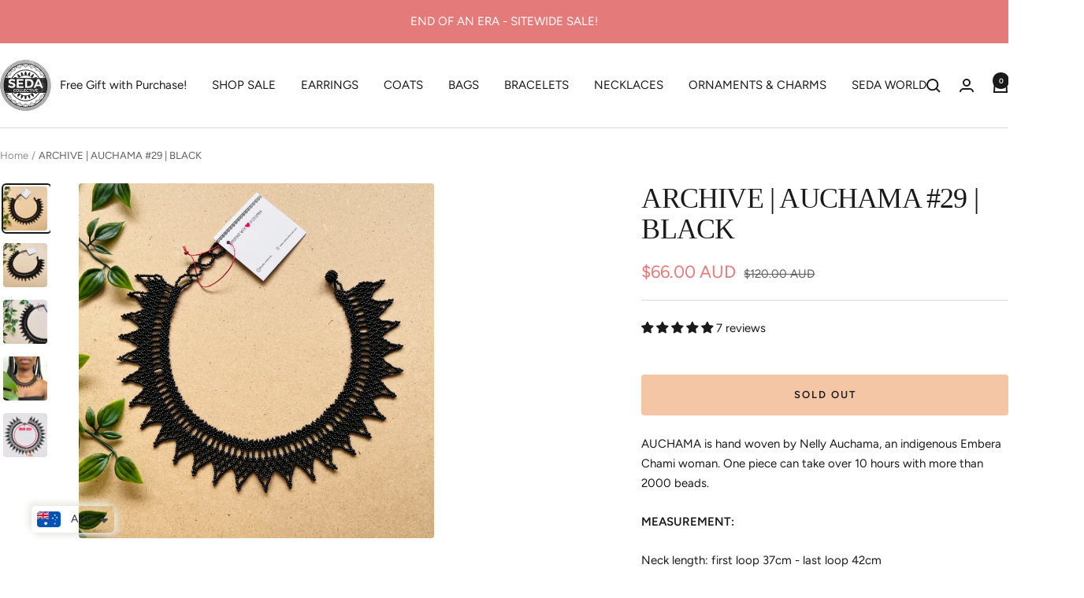

--- FILE ---
content_type: text/javascript; charset=utf-8
request_url: https://www.sedacollective.com/products/auchama-29-black-hand-woven-necklace.js
body_size: 860
content:
{"id":7036891103417,"title":"ARCHIVE | AUCHAMA #29 | BLACK","handle":"auchama-29-black-hand-woven-necklace","description":"\u003cp\u003eAUCHAMA is hand woven by Nelly Auchama, an indigenous Embera Chami woman. One piece can take over 10 hours with more than 2000 beads. \u003c\/p\u003e\n\u003cp\u003e\u003cstrong\u003eMEASUREMENT: \u003c\/strong\u003e\u003c\/p\u003e\n\u003cp\u003e\u003cspan\u003eNeck length: first loop 37cm - last loop 42cm\u003c\/span\u003e\u003c\/p\u003e\n\u003cp\u003e\u003cspan\u003eWidth: 4cm (widest part)\u003c\/span\u003e\u003c\/p\u003e\n\u003cp\u003eWeight approximately: 40\u003cspan\u003e \u003c\/span\u003egrams\u003c\/p\u003e\n\u003cp\u003e\u003cstrong\u003eLOOK AFTER ME:\u003c\/strong\u003e\u003c\/p\u003e\n\u003cp\u003eI am made out of glass beads.\u003c\/p\u003e\n\u003cp\u003eI am woven one bead at a time with the same thread that the Indigenous tribes used to use for fishing, so I am very durable.\u003c\/p\u003e\n\u003cp\u003eIts designed to never get tangled but to\u003cspan\u003e \u003c\/span\u003ebe cautious, please lay me flat or hang me up separately when not wearing.\u003c\/p\u003e\n\u003cp\u003e\u003cspan\u003e\u003cstrong\u003eHANDMADE IN COLOMBIA\u003c\/strong\u003e\u003c\/span\u003e\u003c\/p\u003e","published_at":"2021-10-12T19:00:56+11:00","created_at":"2021-10-12T15:49:17+11:00","vendor":"SEDA Collective","type":"Necklaces","tags":["Necklaces","UNDER $120"],"price":6600,"price_min":6600,"price_max":6600,"available":false,"price_varies":false,"compare_at_price":12000,"compare_at_price_min":12000,"compare_at_price_max":12000,"compare_at_price_varies":false,"variants":[{"id":41278503321785,"title":"Default Title","option1":"Default Title","option2":null,"option3":null,"sku":"","requires_shipping":true,"taxable":true,"featured_image":null,"available":false,"name":"ARCHIVE | AUCHAMA #29 | BLACK","public_title":null,"options":["Default Title"],"price":6600,"weight":0,"compare_at_price":12000,"inventory_quantity":0,"inventory_management":"shopify","inventory_policy":"deny","barcode":"","requires_selling_plan":false,"selling_plan_allocations":[]}],"images":["\/\/cdn.shopify.com\/s\/files\/1\/1366\/0853\/files\/ARCHIVE_AUCHAMA_29_BLACK-1.jpg?v=1760093431","\/\/cdn.shopify.com\/s\/files\/1\/1366\/0853\/files\/ARCHIVE_AUCHAMA_29_BLACK-2.jpg?v=1760093431","\/\/cdn.shopify.com\/s\/files\/1\/1366\/0853\/files\/ARCHIVE_AUCHAMA_29_BLACK-3.jpg?v=1760093431","\/\/cdn.shopify.com\/s\/files\/1\/1366\/0853\/products\/image_40bc5925-876c-443b-acc9-0bb8fc0eddfe.jpg?v=1760093431","\/\/cdn.shopify.com\/s\/files\/1\/1366\/0853\/products\/image_neck_size.jpg?v=1760093593"],"featured_image":"\/\/cdn.shopify.com\/s\/files\/1\/1366\/0853\/files\/ARCHIVE_AUCHAMA_29_BLACK-1.jpg?v=1760093431","options":[{"name":"Title","position":1,"values":["Default Title"]}],"url":"\/products\/auchama-29-black-hand-woven-necklace","media":[{"alt":null,"id":42349970653490,"position":1,"preview_image":{"aspect_ratio":1.0,"height":3024,"width":3024,"src":"https:\/\/cdn.shopify.com\/s\/files\/1\/1366\/0853\/files\/ARCHIVE_AUCHAMA_29_BLACK-1.jpg?v=1760093431"},"aspect_ratio":1.0,"height":3024,"media_type":"image","src":"https:\/\/cdn.shopify.com\/s\/files\/1\/1366\/0853\/files\/ARCHIVE_AUCHAMA_29_BLACK-1.jpg?v=1760093431","width":3024},{"alt":null,"id":42349970686258,"position":2,"preview_image":{"aspect_ratio":1.0,"height":3024,"width":3024,"src":"https:\/\/cdn.shopify.com\/s\/files\/1\/1366\/0853\/files\/ARCHIVE_AUCHAMA_29_BLACK-2.jpg?v=1760093431"},"aspect_ratio":1.0,"height":3024,"media_type":"image","src":"https:\/\/cdn.shopify.com\/s\/files\/1\/1366\/0853\/files\/ARCHIVE_AUCHAMA_29_BLACK-2.jpg?v=1760093431","width":3024},{"alt":null,"id":42349970719026,"position":3,"preview_image":{"aspect_ratio":1.0,"height":3024,"width":3024,"src":"https:\/\/cdn.shopify.com\/s\/files\/1\/1366\/0853\/files\/ARCHIVE_AUCHAMA_29_BLACK-3.jpg?v=1760093431"},"aspect_ratio":1.0,"height":3024,"media_type":"image","src":"https:\/\/cdn.shopify.com\/s\/files\/1\/1366\/0853\/files\/ARCHIVE_AUCHAMA_29_BLACK-3.jpg?v=1760093431","width":3024},{"alt":null,"id":23018999447737,"position":4,"preview_image":{"aspect_ratio":1.0,"height":1416,"width":1416,"src":"https:\/\/cdn.shopify.com\/s\/files\/1\/1366\/0853\/products\/image_40bc5925-876c-443b-acc9-0bb8fc0eddfe.jpg?v=1760093431"},"aspect_ratio":1.0,"height":1416,"media_type":"image","src":"https:\/\/cdn.shopify.com\/s\/files\/1\/1366\/0853\/products\/image_40bc5925-876c-443b-acc9-0bb8fc0eddfe.jpg?v=1760093431","width":1416},{"alt":null,"id":10810897498261,"position":5,"preview_image":{"aspect_ratio":1.0,"height":1125,"width":1125,"src":"https:\/\/cdn.shopify.com\/s\/files\/1\/1366\/0853\/products\/image_neck_size.jpg?v=1760093593"},"aspect_ratio":1.0,"height":1125,"media_type":"image","src":"https:\/\/cdn.shopify.com\/s\/files\/1\/1366\/0853\/products\/image_neck_size.jpg?v=1760093593","width":1125}],"requires_selling_plan":false,"selling_plan_groups":[]}

--- FILE ---
content_type: text/javascript
request_url: https://www.sedacollective.com/cdn/shop/t/90/assets/custom.js?v=167639537848865775061757554122
body_size: -591
content:
//# sourceMappingURL=/cdn/shop/t/90/assets/custom.js.map?v=167639537848865775061757554122
